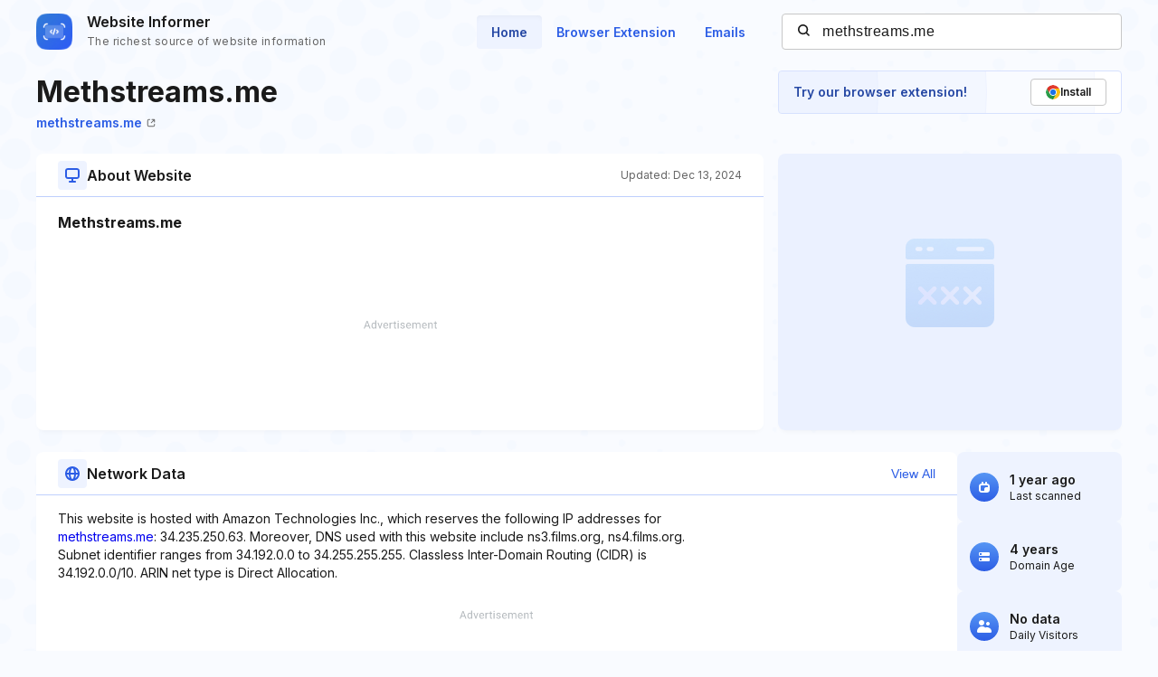

--- FILE ---
content_type: text/html; charset=utf-8
request_url: https://www.google.com/recaptcha/api2/aframe
body_size: 267
content:
<!DOCTYPE HTML><html><head><meta http-equiv="content-type" content="text/html; charset=UTF-8"></head><body><script nonce="Yby-4J6F1lGNdbhOPaKdgQ">/** Anti-fraud and anti-abuse applications only. See google.com/recaptcha */ try{var clients={'sodar':'https://pagead2.googlesyndication.com/pagead/sodar?'};window.addEventListener("message",function(a){try{if(a.source===window.parent){var b=JSON.parse(a.data);var c=clients[b['id']];if(c){var d=document.createElement('img');d.src=c+b['params']+'&rc='+(localStorage.getItem("rc::a")?sessionStorage.getItem("rc::b"):"");window.document.body.appendChild(d);sessionStorage.setItem("rc::e",parseInt(sessionStorage.getItem("rc::e")||0)+1);localStorage.setItem("rc::h",'1769398579801');}}}catch(b){}});window.parent.postMessage("_grecaptcha_ready", "*");}catch(b){}</script></body></html>